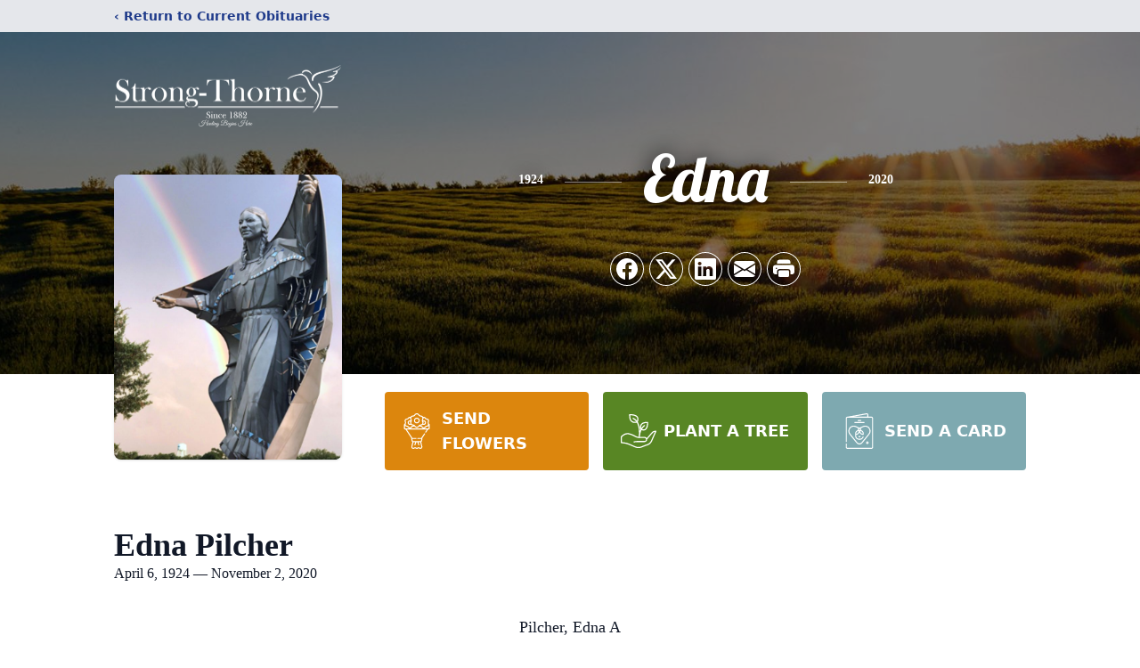

--- FILE ---
content_type: text/html; charset=utf-8
request_url: https://www.google.com/recaptcha/enterprise/anchor?ar=1&k=6LcfyNchAAAAALa7UaVXRba4TWPiEzvmaf0rqhmQ&co=aHR0cHM6Ly93d3cuc3Ryb25ndGhvcm5lLmNvbTo0NDM.&hl=en&type=image&v=PoyoqOPhxBO7pBk68S4YbpHZ&theme=light&size=invisible&badge=bottomright&anchor-ms=20000&execute-ms=30000&cb=sl7e4vkp2e4x
body_size: 48576
content:
<!DOCTYPE HTML><html dir="ltr" lang="en"><head><meta http-equiv="Content-Type" content="text/html; charset=UTF-8">
<meta http-equiv="X-UA-Compatible" content="IE=edge">
<title>reCAPTCHA</title>
<style type="text/css">
/* cyrillic-ext */
@font-face {
  font-family: 'Roboto';
  font-style: normal;
  font-weight: 400;
  font-stretch: 100%;
  src: url(//fonts.gstatic.com/s/roboto/v48/KFO7CnqEu92Fr1ME7kSn66aGLdTylUAMa3GUBHMdazTgWw.woff2) format('woff2');
  unicode-range: U+0460-052F, U+1C80-1C8A, U+20B4, U+2DE0-2DFF, U+A640-A69F, U+FE2E-FE2F;
}
/* cyrillic */
@font-face {
  font-family: 'Roboto';
  font-style: normal;
  font-weight: 400;
  font-stretch: 100%;
  src: url(//fonts.gstatic.com/s/roboto/v48/KFO7CnqEu92Fr1ME7kSn66aGLdTylUAMa3iUBHMdazTgWw.woff2) format('woff2');
  unicode-range: U+0301, U+0400-045F, U+0490-0491, U+04B0-04B1, U+2116;
}
/* greek-ext */
@font-face {
  font-family: 'Roboto';
  font-style: normal;
  font-weight: 400;
  font-stretch: 100%;
  src: url(//fonts.gstatic.com/s/roboto/v48/KFO7CnqEu92Fr1ME7kSn66aGLdTylUAMa3CUBHMdazTgWw.woff2) format('woff2');
  unicode-range: U+1F00-1FFF;
}
/* greek */
@font-face {
  font-family: 'Roboto';
  font-style: normal;
  font-weight: 400;
  font-stretch: 100%;
  src: url(//fonts.gstatic.com/s/roboto/v48/KFO7CnqEu92Fr1ME7kSn66aGLdTylUAMa3-UBHMdazTgWw.woff2) format('woff2');
  unicode-range: U+0370-0377, U+037A-037F, U+0384-038A, U+038C, U+038E-03A1, U+03A3-03FF;
}
/* math */
@font-face {
  font-family: 'Roboto';
  font-style: normal;
  font-weight: 400;
  font-stretch: 100%;
  src: url(//fonts.gstatic.com/s/roboto/v48/KFO7CnqEu92Fr1ME7kSn66aGLdTylUAMawCUBHMdazTgWw.woff2) format('woff2');
  unicode-range: U+0302-0303, U+0305, U+0307-0308, U+0310, U+0312, U+0315, U+031A, U+0326-0327, U+032C, U+032F-0330, U+0332-0333, U+0338, U+033A, U+0346, U+034D, U+0391-03A1, U+03A3-03A9, U+03B1-03C9, U+03D1, U+03D5-03D6, U+03F0-03F1, U+03F4-03F5, U+2016-2017, U+2034-2038, U+203C, U+2040, U+2043, U+2047, U+2050, U+2057, U+205F, U+2070-2071, U+2074-208E, U+2090-209C, U+20D0-20DC, U+20E1, U+20E5-20EF, U+2100-2112, U+2114-2115, U+2117-2121, U+2123-214F, U+2190, U+2192, U+2194-21AE, U+21B0-21E5, U+21F1-21F2, U+21F4-2211, U+2213-2214, U+2216-22FF, U+2308-230B, U+2310, U+2319, U+231C-2321, U+2336-237A, U+237C, U+2395, U+239B-23B7, U+23D0, U+23DC-23E1, U+2474-2475, U+25AF, U+25B3, U+25B7, U+25BD, U+25C1, U+25CA, U+25CC, U+25FB, U+266D-266F, U+27C0-27FF, U+2900-2AFF, U+2B0E-2B11, U+2B30-2B4C, U+2BFE, U+3030, U+FF5B, U+FF5D, U+1D400-1D7FF, U+1EE00-1EEFF;
}
/* symbols */
@font-face {
  font-family: 'Roboto';
  font-style: normal;
  font-weight: 400;
  font-stretch: 100%;
  src: url(//fonts.gstatic.com/s/roboto/v48/KFO7CnqEu92Fr1ME7kSn66aGLdTylUAMaxKUBHMdazTgWw.woff2) format('woff2');
  unicode-range: U+0001-000C, U+000E-001F, U+007F-009F, U+20DD-20E0, U+20E2-20E4, U+2150-218F, U+2190, U+2192, U+2194-2199, U+21AF, U+21E6-21F0, U+21F3, U+2218-2219, U+2299, U+22C4-22C6, U+2300-243F, U+2440-244A, U+2460-24FF, U+25A0-27BF, U+2800-28FF, U+2921-2922, U+2981, U+29BF, U+29EB, U+2B00-2BFF, U+4DC0-4DFF, U+FFF9-FFFB, U+10140-1018E, U+10190-1019C, U+101A0, U+101D0-101FD, U+102E0-102FB, U+10E60-10E7E, U+1D2C0-1D2D3, U+1D2E0-1D37F, U+1F000-1F0FF, U+1F100-1F1AD, U+1F1E6-1F1FF, U+1F30D-1F30F, U+1F315, U+1F31C, U+1F31E, U+1F320-1F32C, U+1F336, U+1F378, U+1F37D, U+1F382, U+1F393-1F39F, U+1F3A7-1F3A8, U+1F3AC-1F3AF, U+1F3C2, U+1F3C4-1F3C6, U+1F3CA-1F3CE, U+1F3D4-1F3E0, U+1F3ED, U+1F3F1-1F3F3, U+1F3F5-1F3F7, U+1F408, U+1F415, U+1F41F, U+1F426, U+1F43F, U+1F441-1F442, U+1F444, U+1F446-1F449, U+1F44C-1F44E, U+1F453, U+1F46A, U+1F47D, U+1F4A3, U+1F4B0, U+1F4B3, U+1F4B9, U+1F4BB, U+1F4BF, U+1F4C8-1F4CB, U+1F4D6, U+1F4DA, U+1F4DF, U+1F4E3-1F4E6, U+1F4EA-1F4ED, U+1F4F7, U+1F4F9-1F4FB, U+1F4FD-1F4FE, U+1F503, U+1F507-1F50B, U+1F50D, U+1F512-1F513, U+1F53E-1F54A, U+1F54F-1F5FA, U+1F610, U+1F650-1F67F, U+1F687, U+1F68D, U+1F691, U+1F694, U+1F698, U+1F6AD, U+1F6B2, U+1F6B9-1F6BA, U+1F6BC, U+1F6C6-1F6CF, U+1F6D3-1F6D7, U+1F6E0-1F6EA, U+1F6F0-1F6F3, U+1F6F7-1F6FC, U+1F700-1F7FF, U+1F800-1F80B, U+1F810-1F847, U+1F850-1F859, U+1F860-1F887, U+1F890-1F8AD, U+1F8B0-1F8BB, U+1F8C0-1F8C1, U+1F900-1F90B, U+1F93B, U+1F946, U+1F984, U+1F996, U+1F9E9, U+1FA00-1FA6F, U+1FA70-1FA7C, U+1FA80-1FA89, U+1FA8F-1FAC6, U+1FACE-1FADC, U+1FADF-1FAE9, U+1FAF0-1FAF8, U+1FB00-1FBFF;
}
/* vietnamese */
@font-face {
  font-family: 'Roboto';
  font-style: normal;
  font-weight: 400;
  font-stretch: 100%;
  src: url(//fonts.gstatic.com/s/roboto/v48/KFO7CnqEu92Fr1ME7kSn66aGLdTylUAMa3OUBHMdazTgWw.woff2) format('woff2');
  unicode-range: U+0102-0103, U+0110-0111, U+0128-0129, U+0168-0169, U+01A0-01A1, U+01AF-01B0, U+0300-0301, U+0303-0304, U+0308-0309, U+0323, U+0329, U+1EA0-1EF9, U+20AB;
}
/* latin-ext */
@font-face {
  font-family: 'Roboto';
  font-style: normal;
  font-weight: 400;
  font-stretch: 100%;
  src: url(//fonts.gstatic.com/s/roboto/v48/KFO7CnqEu92Fr1ME7kSn66aGLdTylUAMa3KUBHMdazTgWw.woff2) format('woff2');
  unicode-range: U+0100-02BA, U+02BD-02C5, U+02C7-02CC, U+02CE-02D7, U+02DD-02FF, U+0304, U+0308, U+0329, U+1D00-1DBF, U+1E00-1E9F, U+1EF2-1EFF, U+2020, U+20A0-20AB, U+20AD-20C0, U+2113, U+2C60-2C7F, U+A720-A7FF;
}
/* latin */
@font-face {
  font-family: 'Roboto';
  font-style: normal;
  font-weight: 400;
  font-stretch: 100%;
  src: url(//fonts.gstatic.com/s/roboto/v48/KFO7CnqEu92Fr1ME7kSn66aGLdTylUAMa3yUBHMdazQ.woff2) format('woff2');
  unicode-range: U+0000-00FF, U+0131, U+0152-0153, U+02BB-02BC, U+02C6, U+02DA, U+02DC, U+0304, U+0308, U+0329, U+2000-206F, U+20AC, U+2122, U+2191, U+2193, U+2212, U+2215, U+FEFF, U+FFFD;
}
/* cyrillic-ext */
@font-face {
  font-family: 'Roboto';
  font-style: normal;
  font-weight: 500;
  font-stretch: 100%;
  src: url(//fonts.gstatic.com/s/roboto/v48/KFO7CnqEu92Fr1ME7kSn66aGLdTylUAMa3GUBHMdazTgWw.woff2) format('woff2');
  unicode-range: U+0460-052F, U+1C80-1C8A, U+20B4, U+2DE0-2DFF, U+A640-A69F, U+FE2E-FE2F;
}
/* cyrillic */
@font-face {
  font-family: 'Roboto';
  font-style: normal;
  font-weight: 500;
  font-stretch: 100%;
  src: url(//fonts.gstatic.com/s/roboto/v48/KFO7CnqEu92Fr1ME7kSn66aGLdTylUAMa3iUBHMdazTgWw.woff2) format('woff2');
  unicode-range: U+0301, U+0400-045F, U+0490-0491, U+04B0-04B1, U+2116;
}
/* greek-ext */
@font-face {
  font-family: 'Roboto';
  font-style: normal;
  font-weight: 500;
  font-stretch: 100%;
  src: url(//fonts.gstatic.com/s/roboto/v48/KFO7CnqEu92Fr1ME7kSn66aGLdTylUAMa3CUBHMdazTgWw.woff2) format('woff2');
  unicode-range: U+1F00-1FFF;
}
/* greek */
@font-face {
  font-family: 'Roboto';
  font-style: normal;
  font-weight: 500;
  font-stretch: 100%;
  src: url(//fonts.gstatic.com/s/roboto/v48/KFO7CnqEu92Fr1ME7kSn66aGLdTylUAMa3-UBHMdazTgWw.woff2) format('woff2');
  unicode-range: U+0370-0377, U+037A-037F, U+0384-038A, U+038C, U+038E-03A1, U+03A3-03FF;
}
/* math */
@font-face {
  font-family: 'Roboto';
  font-style: normal;
  font-weight: 500;
  font-stretch: 100%;
  src: url(//fonts.gstatic.com/s/roboto/v48/KFO7CnqEu92Fr1ME7kSn66aGLdTylUAMawCUBHMdazTgWw.woff2) format('woff2');
  unicode-range: U+0302-0303, U+0305, U+0307-0308, U+0310, U+0312, U+0315, U+031A, U+0326-0327, U+032C, U+032F-0330, U+0332-0333, U+0338, U+033A, U+0346, U+034D, U+0391-03A1, U+03A3-03A9, U+03B1-03C9, U+03D1, U+03D5-03D6, U+03F0-03F1, U+03F4-03F5, U+2016-2017, U+2034-2038, U+203C, U+2040, U+2043, U+2047, U+2050, U+2057, U+205F, U+2070-2071, U+2074-208E, U+2090-209C, U+20D0-20DC, U+20E1, U+20E5-20EF, U+2100-2112, U+2114-2115, U+2117-2121, U+2123-214F, U+2190, U+2192, U+2194-21AE, U+21B0-21E5, U+21F1-21F2, U+21F4-2211, U+2213-2214, U+2216-22FF, U+2308-230B, U+2310, U+2319, U+231C-2321, U+2336-237A, U+237C, U+2395, U+239B-23B7, U+23D0, U+23DC-23E1, U+2474-2475, U+25AF, U+25B3, U+25B7, U+25BD, U+25C1, U+25CA, U+25CC, U+25FB, U+266D-266F, U+27C0-27FF, U+2900-2AFF, U+2B0E-2B11, U+2B30-2B4C, U+2BFE, U+3030, U+FF5B, U+FF5D, U+1D400-1D7FF, U+1EE00-1EEFF;
}
/* symbols */
@font-face {
  font-family: 'Roboto';
  font-style: normal;
  font-weight: 500;
  font-stretch: 100%;
  src: url(//fonts.gstatic.com/s/roboto/v48/KFO7CnqEu92Fr1ME7kSn66aGLdTylUAMaxKUBHMdazTgWw.woff2) format('woff2');
  unicode-range: U+0001-000C, U+000E-001F, U+007F-009F, U+20DD-20E0, U+20E2-20E4, U+2150-218F, U+2190, U+2192, U+2194-2199, U+21AF, U+21E6-21F0, U+21F3, U+2218-2219, U+2299, U+22C4-22C6, U+2300-243F, U+2440-244A, U+2460-24FF, U+25A0-27BF, U+2800-28FF, U+2921-2922, U+2981, U+29BF, U+29EB, U+2B00-2BFF, U+4DC0-4DFF, U+FFF9-FFFB, U+10140-1018E, U+10190-1019C, U+101A0, U+101D0-101FD, U+102E0-102FB, U+10E60-10E7E, U+1D2C0-1D2D3, U+1D2E0-1D37F, U+1F000-1F0FF, U+1F100-1F1AD, U+1F1E6-1F1FF, U+1F30D-1F30F, U+1F315, U+1F31C, U+1F31E, U+1F320-1F32C, U+1F336, U+1F378, U+1F37D, U+1F382, U+1F393-1F39F, U+1F3A7-1F3A8, U+1F3AC-1F3AF, U+1F3C2, U+1F3C4-1F3C6, U+1F3CA-1F3CE, U+1F3D4-1F3E0, U+1F3ED, U+1F3F1-1F3F3, U+1F3F5-1F3F7, U+1F408, U+1F415, U+1F41F, U+1F426, U+1F43F, U+1F441-1F442, U+1F444, U+1F446-1F449, U+1F44C-1F44E, U+1F453, U+1F46A, U+1F47D, U+1F4A3, U+1F4B0, U+1F4B3, U+1F4B9, U+1F4BB, U+1F4BF, U+1F4C8-1F4CB, U+1F4D6, U+1F4DA, U+1F4DF, U+1F4E3-1F4E6, U+1F4EA-1F4ED, U+1F4F7, U+1F4F9-1F4FB, U+1F4FD-1F4FE, U+1F503, U+1F507-1F50B, U+1F50D, U+1F512-1F513, U+1F53E-1F54A, U+1F54F-1F5FA, U+1F610, U+1F650-1F67F, U+1F687, U+1F68D, U+1F691, U+1F694, U+1F698, U+1F6AD, U+1F6B2, U+1F6B9-1F6BA, U+1F6BC, U+1F6C6-1F6CF, U+1F6D3-1F6D7, U+1F6E0-1F6EA, U+1F6F0-1F6F3, U+1F6F7-1F6FC, U+1F700-1F7FF, U+1F800-1F80B, U+1F810-1F847, U+1F850-1F859, U+1F860-1F887, U+1F890-1F8AD, U+1F8B0-1F8BB, U+1F8C0-1F8C1, U+1F900-1F90B, U+1F93B, U+1F946, U+1F984, U+1F996, U+1F9E9, U+1FA00-1FA6F, U+1FA70-1FA7C, U+1FA80-1FA89, U+1FA8F-1FAC6, U+1FACE-1FADC, U+1FADF-1FAE9, U+1FAF0-1FAF8, U+1FB00-1FBFF;
}
/* vietnamese */
@font-face {
  font-family: 'Roboto';
  font-style: normal;
  font-weight: 500;
  font-stretch: 100%;
  src: url(//fonts.gstatic.com/s/roboto/v48/KFO7CnqEu92Fr1ME7kSn66aGLdTylUAMa3OUBHMdazTgWw.woff2) format('woff2');
  unicode-range: U+0102-0103, U+0110-0111, U+0128-0129, U+0168-0169, U+01A0-01A1, U+01AF-01B0, U+0300-0301, U+0303-0304, U+0308-0309, U+0323, U+0329, U+1EA0-1EF9, U+20AB;
}
/* latin-ext */
@font-face {
  font-family: 'Roboto';
  font-style: normal;
  font-weight: 500;
  font-stretch: 100%;
  src: url(//fonts.gstatic.com/s/roboto/v48/KFO7CnqEu92Fr1ME7kSn66aGLdTylUAMa3KUBHMdazTgWw.woff2) format('woff2');
  unicode-range: U+0100-02BA, U+02BD-02C5, U+02C7-02CC, U+02CE-02D7, U+02DD-02FF, U+0304, U+0308, U+0329, U+1D00-1DBF, U+1E00-1E9F, U+1EF2-1EFF, U+2020, U+20A0-20AB, U+20AD-20C0, U+2113, U+2C60-2C7F, U+A720-A7FF;
}
/* latin */
@font-face {
  font-family: 'Roboto';
  font-style: normal;
  font-weight: 500;
  font-stretch: 100%;
  src: url(//fonts.gstatic.com/s/roboto/v48/KFO7CnqEu92Fr1ME7kSn66aGLdTylUAMa3yUBHMdazQ.woff2) format('woff2');
  unicode-range: U+0000-00FF, U+0131, U+0152-0153, U+02BB-02BC, U+02C6, U+02DA, U+02DC, U+0304, U+0308, U+0329, U+2000-206F, U+20AC, U+2122, U+2191, U+2193, U+2212, U+2215, U+FEFF, U+FFFD;
}
/* cyrillic-ext */
@font-face {
  font-family: 'Roboto';
  font-style: normal;
  font-weight: 900;
  font-stretch: 100%;
  src: url(//fonts.gstatic.com/s/roboto/v48/KFO7CnqEu92Fr1ME7kSn66aGLdTylUAMa3GUBHMdazTgWw.woff2) format('woff2');
  unicode-range: U+0460-052F, U+1C80-1C8A, U+20B4, U+2DE0-2DFF, U+A640-A69F, U+FE2E-FE2F;
}
/* cyrillic */
@font-face {
  font-family: 'Roboto';
  font-style: normal;
  font-weight: 900;
  font-stretch: 100%;
  src: url(//fonts.gstatic.com/s/roboto/v48/KFO7CnqEu92Fr1ME7kSn66aGLdTylUAMa3iUBHMdazTgWw.woff2) format('woff2');
  unicode-range: U+0301, U+0400-045F, U+0490-0491, U+04B0-04B1, U+2116;
}
/* greek-ext */
@font-face {
  font-family: 'Roboto';
  font-style: normal;
  font-weight: 900;
  font-stretch: 100%;
  src: url(//fonts.gstatic.com/s/roboto/v48/KFO7CnqEu92Fr1ME7kSn66aGLdTylUAMa3CUBHMdazTgWw.woff2) format('woff2');
  unicode-range: U+1F00-1FFF;
}
/* greek */
@font-face {
  font-family: 'Roboto';
  font-style: normal;
  font-weight: 900;
  font-stretch: 100%;
  src: url(//fonts.gstatic.com/s/roboto/v48/KFO7CnqEu92Fr1ME7kSn66aGLdTylUAMa3-UBHMdazTgWw.woff2) format('woff2');
  unicode-range: U+0370-0377, U+037A-037F, U+0384-038A, U+038C, U+038E-03A1, U+03A3-03FF;
}
/* math */
@font-face {
  font-family: 'Roboto';
  font-style: normal;
  font-weight: 900;
  font-stretch: 100%;
  src: url(//fonts.gstatic.com/s/roboto/v48/KFO7CnqEu92Fr1ME7kSn66aGLdTylUAMawCUBHMdazTgWw.woff2) format('woff2');
  unicode-range: U+0302-0303, U+0305, U+0307-0308, U+0310, U+0312, U+0315, U+031A, U+0326-0327, U+032C, U+032F-0330, U+0332-0333, U+0338, U+033A, U+0346, U+034D, U+0391-03A1, U+03A3-03A9, U+03B1-03C9, U+03D1, U+03D5-03D6, U+03F0-03F1, U+03F4-03F5, U+2016-2017, U+2034-2038, U+203C, U+2040, U+2043, U+2047, U+2050, U+2057, U+205F, U+2070-2071, U+2074-208E, U+2090-209C, U+20D0-20DC, U+20E1, U+20E5-20EF, U+2100-2112, U+2114-2115, U+2117-2121, U+2123-214F, U+2190, U+2192, U+2194-21AE, U+21B0-21E5, U+21F1-21F2, U+21F4-2211, U+2213-2214, U+2216-22FF, U+2308-230B, U+2310, U+2319, U+231C-2321, U+2336-237A, U+237C, U+2395, U+239B-23B7, U+23D0, U+23DC-23E1, U+2474-2475, U+25AF, U+25B3, U+25B7, U+25BD, U+25C1, U+25CA, U+25CC, U+25FB, U+266D-266F, U+27C0-27FF, U+2900-2AFF, U+2B0E-2B11, U+2B30-2B4C, U+2BFE, U+3030, U+FF5B, U+FF5D, U+1D400-1D7FF, U+1EE00-1EEFF;
}
/* symbols */
@font-face {
  font-family: 'Roboto';
  font-style: normal;
  font-weight: 900;
  font-stretch: 100%;
  src: url(//fonts.gstatic.com/s/roboto/v48/KFO7CnqEu92Fr1ME7kSn66aGLdTylUAMaxKUBHMdazTgWw.woff2) format('woff2');
  unicode-range: U+0001-000C, U+000E-001F, U+007F-009F, U+20DD-20E0, U+20E2-20E4, U+2150-218F, U+2190, U+2192, U+2194-2199, U+21AF, U+21E6-21F0, U+21F3, U+2218-2219, U+2299, U+22C4-22C6, U+2300-243F, U+2440-244A, U+2460-24FF, U+25A0-27BF, U+2800-28FF, U+2921-2922, U+2981, U+29BF, U+29EB, U+2B00-2BFF, U+4DC0-4DFF, U+FFF9-FFFB, U+10140-1018E, U+10190-1019C, U+101A0, U+101D0-101FD, U+102E0-102FB, U+10E60-10E7E, U+1D2C0-1D2D3, U+1D2E0-1D37F, U+1F000-1F0FF, U+1F100-1F1AD, U+1F1E6-1F1FF, U+1F30D-1F30F, U+1F315, U+1F31C, U+1F31E, U+1F320-1F32C, U+1F336, U+1F378, U+1F37D, U+1F382, U+1F393-1F39F, U+1F3A7-1F3A8, U+1F3AC-1F3AF, U+1F3C2, U+1F3C4-1F3C6, U+1F3CA-1F3CE, U+1F3D4-1F3E0, U+1F3ED, U+1F3F1-1F3F3, U+1F3F5-1F3F7, U+1F408, U+1F415, U+1F41F, U+1F426, U+1F43F, U+1F441-1F442, U+1F444, U+1F446-1F449, U+1F44C-1F44E, U+1F453, U+1F46A, U+1F47D, U+1F4A3, U+1F4B0, U+1F4B3, U+1F4B9, U+1F4BB, U+1F4BF, U+1F4C8-1F4CB, U+1F4D6, U+1F4DA, U+1F4DF, U+1F4E3-1F4E6, U+1F4EA-1F4ED, U+1F4F7, U+1F4F9-1F4FB, U+1F4FD-1F4FE, U+1F503, U+1F507-1F50B, U+1F50D, U+1F512-1F513, U+1F53E-1F54A, U+1F54F-1F5FA, U+1F610, U+1F650-1F67F, U+1F687, U+1F68D, U+1F691, U+1F694, U+1F698, U+1F6AD, U+1F6B2, U+1F6B9-1F6BA, U+1F6BC, U+1F6C6-1F6CF, U+1F6D3-1F6D7, U+1F6E0-1F6EA, U+1F6F0-1F6F3, U+1F6F7-1F6FC, U+1F700-1F7FF, U+1F800-1F80B, U+1F810-1F847, U+1F850-1F859, U+1F860-1F887, U+1F890-1F8AD, U+1F8B0-1F8BB, U+1F8C0-1F8C1, U+1F900-1F90B, U+1F93B, U+1F946, U+1F984, U+1F996, U+1F9E9, U+1FA00-1FA6F, U+1FA70-1FA7C, U+1FA80-1FA89, U+1FA8F-1FAC6, U+1FACE-1FADC, U+1FADF-1FAE9, U+1FAF0-1FAF8, U+1FB00-1FBFF;
}
/* vietnamese */
@font-face {
  font-family: 'Roboto';
  font-style: normal;
  font-weight: 900;
  font-stretch: 100%;
  src: url(//fonts.gstatic.com/s/roboto/v48/KFO7CnqEu92Fr1ME7kSn66aGLdTylUAMa3OUBHMdazTgWw.woff2) format('woff2');
  unicode-range: U+0102-0103, U+0110-0111, U+0128-0129, U+0168-0169, U+01A0-01A1, U+01AF-01B0, U+0300-0301, U+0303-0304, U+0308-0309, U+0323, U+0329, U+1EA0-1EF9, U+20AB;
}
/* latin-ext */
@font-face {
  font-family: 'Roboto';
  font-style: normal;
  font-weight: 900;
  font-stretch: 100%;
  src: url(//fonts.gstatic.com/s/roboto/v48/KFO7CnqEu92Fr1ME7kSn66aGLdTylUAMa3KUBHMdazTgWw.woff2) format('woff2');
  unicode-range: U+0100-02BA, U+02BD-02C5, U+02C7-02CC, U+02CE-02D7, U+02DD-02FF, U+0304, U+0308, U+0329, U+1D00-1DBF, U+1E00-1E9F, U+1EF2-1EFF, U+2020, U+20A0-20AB, U+20AD-20C0, U+2113, U+2C60-2C7F, U+A720-A7FF;
}
/* latin */
@font-face {
  font-family: 'Roboto';
  font-style: normal;
  font-weight: 900;
  font-stretch: 100%;
  src: url(//fonts.gstatic.com/s/roboto/v48/KFO7CnqEu92Fr1ME7kSn66aGLdTylUAMa3yUBHMdazQ.woff2) format('woff2');
  unicode-range: U+0000-00FF, U+0131, U+0152-0153, U+02BB-02BC, U+02C6, U+02DA, U+02DC, U+0304, U+0308, U+0329, U+2000-206F, U+20AC, U+2122, U+2191, U+2193, U+2212, U+2215, U+FEFF, U+FFFD;
}

</style>
<link rel="stylesheet" type="text/css" href="https://www.gstatic.com/recaptcha/releases/PoyoqOPhxBO7pBk68S4YbpHZ/styles__ltr.css">
<script nonce="RERAmeS-z-PYDOZB2daMzQ" type="text/javascript">window['__recaptcha_api'] = 'https://www.google.com/recaptcha/enterprise/';</script>
<script type="text/javascript" src="https://www.gstatic.com/recaptcha/releases/PoyoqOPhxBO7pBk68S4YbpHZ/recaptcha__en.js" nonce="RERAmeS-z-PYDOZB2daMzQ">
      
    </script></head>
<body><div id="rc-anchor-alert" class="rc-anchor-alert"></div>
<input type="hidden" id="recaptcha-token" value="[base64]">
<script type="text/javascript" nonce="RERAmeS-z-PYDOZB2daMzQ">
      recaptcha.anchor.Main.init("[\x22ainput\x22,[\x22bgdata\x22,\x22\x22,\[base64]/[base64]/UltIKytdPWE6KGE8MjA0OD9SW0grK109YT4+NnwxOTI6KChhJjY0NTEyKT09NTUyOTYmJnErMTxoLmxlbmd0aCYmKGguY2hhckNvZGVBdChxKzEpJjY0NTEyKT09NTYzMjA/[base64]/MjU1OlI/[base64]/[base64]/[base64]/[base64]/[base64]/[base64]/[base64]/[base64]/[base64]/[base64]\x22,\[base64]\x22,\x22JsOaw5bDlDvCiEcTw4MnwqBqcsObwrLClsOZcSthKCzDnThfwqfDosKow55Qd3fDsk48w5JMVcO/wpTCvUUAw6tQS8OSwpw0woo0WRxlwpYdHiMfAw/CisO1w5A8w7/CjlRsLMK6acKSwoNVDhPCuSYMw7ErBcOnwoNXBE/DtMOPwoEuc3ArwrvCp2wpB3Y9wqBqcMKNS8OcC1ZFSMOfDTzDjFTCsSckFB5FW8ODw7zCtUdMw4w4Cmsqwr13RlHCvAXCoMOOdFF4UsOQDcOmwrkiwqbCiMKEZGBvw7jCnFxIwpMdKMOTTAwwUSI6UcKjw7/DhcO3wrXClMO6w4drwqBCRBfDkMKDZW3CgS5PwodfbcKNwpLCkcKbw5LDsMOyw5Aiwq4Bw6nDiMK4E8K8wpbDhGh6REjCusOew4R6w5cmwpoVwrHCqDEpUARNM0JTSsOCH8OYW8KHwr/Cr8KHTcOmw4hMwoNTw604PS/CqhwVaxvCgB7CicKTw7bComNXUsOew6fCi8KcT8O5w7XCqmpMw6DCi1IXw5xpD8KnFUrCkEFWTMOcCsKJCsKVw7MvwosySsO8w6/[base64]/ClcKhw5bDmibDgMKJw5zCgyJEw5ZJSsOYFA9zbMOYfsOCw6HCvQHCm0I5J1fCs8KOFEVzSVVtw6XDmMOBGMOew5AIw40bBn1KRMKYSMKXw5bDoMKJA8Kbwq8awpXDuTbDq8OKw7zDrFAuw7kFw6zDkMKYNWIxM8OcLsKtS8OBwp9aw5sxJxbDtGkubMKBwp8/wq3DgzXCqTbDjQTCssOvwonCjsOwahEpf8O0w77DsMOnw7PCtcO0IFnCqknDkcOOQsKdw5FywpXCg8OPwqRew7BdRBkXw7nCtMOQE8OGw4hGwpLDmV7CmQvCtsOAw6/DvcOQQsKmwqI6wrzCn8OgwoBJwo/DuCbDrwbDsmIxwoDCnmTCixJyWMKmUMOlw5Buw5PDhsOgRMK8FlFTZMO/w6rDjsOxw47DucKhw4DCm8OiHsKGVTHCsk7DlcO9wrjCk8Olw5rCrsKZE8Oww6YTTmlRAUDDpsO1J8OQwrxBw6gaw6vDo8KAw7cawpzDrcKFWMO1w45xw6QwP8OgXSTCn2/[base64]/DunHDqS9Aw5zDkWjDm37Ch8Onw5XCvBITOUXDgcO7wotIwotQJ8K0CmDCosKowrvDqDMiIy3Dv8OmwqFXPHTCl8OIwp8Aw6jDusOYVWt7R8K6w4h5wqLDu8O1EMK8w43CisOGw6VuZFNQw43CjyLCjMKzwq3CocO8bMObwrPCoRpMw7LChlQ7wp/CtVohwrUzwp7DqFE0w6AAw4DCuMO1TQnDn2jCuwPCgy80wqXDnGPDsRnCshjDvcKsw4/Dp24jR8OzwqfClSJgwpDDqiPCuj3Dt8K+TsKUYkjDksOVw4rDoSTDjCsbwqhxw6nDhsKdMMKtZMOPe8Otwr50w6BrwrNnwo8/wpPDpWPDocKRwpzDnsOyw7HDt8OIw790fxPDqHFbw6EDLMKcwq5JVcK/Wwtgwo8jw41fwo/[base64]/DqsKUw4tFdcKkHm/CngE0w6jDg8O4YcKXwoRWIMOswpJNXsOrw4sEJ8KsEcOFTApDwoLDhiDDh8OzAsKGwp3CmcOQwodBw4LCs0XCocOgw6bCiXDDgMKEwpV4w67Dhhhxw7JeK17DhcK0wojCjQ8uV8OKTsKNLDBHDWnDp8Kgw4/ChcKZwplTwqLDu8OaYikewprCm1zCoMK7wrILMcKuwqXDocKtEyjDkcKURSPCiRM3wofDjQc8w61lwrgMw4gMw6TDj8OvGcKbw5R+RTgHdsOrw6xCwqsQUwZvNSTDt3/CuUJlw4XDrBxnOWwXw6ptw67DscO6F8KYw7vCq8KVLsOfD8OIwrouw5fCiGJ0wo57wrRBLcOnw6XCtsOeTgXCiMOfwoFyHMO3wpTCmcK3McOxwpJ6dTjDhW82w7fCpB7DrcOQE8OoCk9Xw4/Cigc9woVcZMKFGHbDg8KMw5YIwovCp8K6VcOmw7Aea8K+JMO0w6Aww6xZw4HCgcO/wrs9w4DCn8KEwrPDqcKGHcKrw4QUTU1uS8KiDFvCoGHCtx7DosKSW2wDwot9w5ENw5PChwh3w67CnMKIw7c/[base64]/elhZw73DkMOKw6BqWMOew6PDindtdMOEw5MAE8K3wpdLDsOYwpnCrjLDgsOMdsOtOXzDmDAIw7TCh0HDtzsNw75gTghMdRx+w4ZSRj15w67Dpyt+YsODY8KIGiRgPAbDicKRwqhQwq/CpW4Yw73DsihwNMKobMKiTHLCpm3Do8KZQcKZw7PDjcOXD8KoZsKaGTASw6VTwqjCqSkSVcOUw78iw5zCrMKSEHLDiMOLwq1aIHrChn1ywqjDmQ/DtcO7PMO/fMOAcsObWj7DkUcYFsKtc8Ozwp/Dq3FfOMOtwrA5GC/CgcOYwobDgsO7EU91wrfCqVDDpwYYw4ksw7ZNwpzCtCgew40rwodLwqDCoMKJwqBCFFFVPXYnW3rCv1XCu8O0wqppw7R6EsOawrVjW3p+w74Gw4/[base64]/DqgYZYyPCgMK4wqdCwrBxNsKzw6RrZnHCgSNMwo01wovCkwvDhAMZw5vDo2vCvx7Co8OSw4QzNEMgwrdnc8KCdcKcw4XCpmvCkTTDgh3DvsOxw4nDn8KyZMOLAcOuwqBAwoMcG1IYY8OOVcORwoZORFF9EgwgZsKjKnd/DC3DmMKSwosWwpAfDU3DjMOYPsO7EMKnwqDDicKZFm5Gw7bCrhNaw4McBcKoDMOzwpjCmFDDrMOga8KOw7JPbzLDrsKaw5Bgw4sCw5DCt8O9dsKdbgB6RMKrw4nCu8O+wqYFV8OEw6XCkMKiW1ZAd8KWw4IcwpgBScO+w5FYw481fMOVw4IGwoViDMOZwoQ/w7bDmhXDmVrCk8KCw6oawprDkQfDmk57YsK1w78wwr7CrsK6wobCmGDDj8KEw7J6Rw7CrMOHw7TCmUDDlsO8wrbDqBzCjsKuZcO8ZXUHGVzDsgfCsMKeRcKbEcK2W2duYSVKw4Q7w6fCicKSP8OlL8KIw6dzfQNxwod+NiTDgjVpN0LCsDbDl8K/[base64]/[base64]/CoMKaR8OJA2gawrPDrMKAw5RBCMKIwp3DpgvDjsKZYMK0w5puwq7CssO2wq/Dhh8ywpt7w6XDtcOcZ8KYw7DCisKIdsOzDjZ+w6B7wrJYwprDlyfCn8O7Jy8lw4nDicK+Th0Uw4/Ck8O2w54/wr3DnMOWw5/Dv1NPXW3CuS4jwpzDgsOZPz7CssORUsKoOcO4wrTCnSxowq3CunQDO37DqMOMWWF/azwZwqt+w59SKMKFcsO8XyYBFyTDucKVZDV1woE3w4dBPsOrDXEcwovDkQluw7nCm1cHw6zCtsKANxYHaDQvPS5GwpnDrsO4wqtjwpPDl1HDicKxOsKcCmrDkcKOcsK1wpnCgz7CsMOVUMKvX2DCo2DDj8OyMw/[base64]/DhsKQw7VCCcK7WgPDv8OKw6PCthnCkcOaw5jCo8KgTcOnfkLCusO+wqXCml0oOnzDmUXCmx/[base64]/[base64]/w6lUOCJnw5bCoXYYRcOWQcOmI8OkwoUGX8Kjwo3DuykoRhYOWMKmCcKpw51Tb2fDqQ8QC8K9w6bDuELDljpcwrPDlQXCisKKw6jDnQtpXXh3OcOWwqcVPsKKwqLDs8KjwpfDjBspw5duL31xAsOWw4bCtnY1RMK+wqHCgn5NNVvCvDg5b8O/[base64]/DisK8JiXClcOyVsKjw5jDriPDisK4T8KxIGtwaQIWCcKAwo7ClVDCosOBE8O+w5jCiD/DjMOaw4wXwrIBw4I6P8KkAyTDksKNw7PCucOGw7g/w7goJ0DCpnwBG8Oow63CqmTCmMOHdsO6b8Kkw79Dw4jDmC/DnGpYZsOsZ8OgFEddN8KeWcOywrg3OsKCWFHDgcK3w6nCocKLXWTDrkQJTMKAdmjDk8OMw5Iiw51LGBgeacK0J8K1w4zDocOpw4LCjsOnw7vCk2nDo8KEw5V0JRHCi2TClMK/bcOow6LCkn1dw6DDgjYOw6vDhFbDrRMFUcO4w5EPw6pMw77CusO0w4zCiFV9fSjDs8OgfmdPe8Kew5kaIm/DkMOjwrrCqgZpw40seEwTwoQlw7vCp8KSwqohwonCgcOawpJEwqYHw4FaB2rDrDJDMAxAw48BXXBvXsKmwrjDvRdSamkZwqbDrcKpEioyMFkZwrTDscKfw4bDucOBw6omw4/DisObwrsLf8Kgw73Dp8KVwo7CpBRzw5rCtMKibsKxOcKswofCpsOHTsK0dG0lbizDgyIiw60iw5vDo1DDrTvCrMKJw7vDojXDtMO/QgDDsk9jwrEtF8OOJ1bDiFDCtlNjBsOoADzCpExlw4LCiFoMw6HCslLDt3tww58CfEM3wqwVwot+SgzDhGB7VcOOw5JPwpfDncKtJcOCZMKfw4/DrcOHXWZ2w43DpcKRw6Yxw6TCrnfCgcORw5tmwrNew53DisO9w7E0Zh7CugEpwq9Gw6jDv8Orw6ANHngXwoIrw6rCugDDq8K9wqF4wrovw4UNVcODw6jCgmpKw5gNAHxOw4DDmX3DtgBzw4Niw5/DnQfDsxDDtMOfwq1dc8ONwrXDqysEEsOmw5A0wrxTacKhb8KGw5k0LQ0GwptrwocaJXd6wootwpFdw60vwoMSPhgHGnFlw5knKAp5NMOXTmXDm3hrGl1tw7ZHf8KXVlrDslvDol5qWm7Dn8KCwohtamvDiFrCiF/DqsOEZMOoScOaw59+JsOdTcK1w5AZwq7DjQ5NwosCEsOVwoHDoMOhecO3d8OPQBPDoMK/XMO0wo1Dw5RJfU8ObMOwwqPCj3zDqEDDglPDqsOUwoJewpUhwqzCh3l7DmFJw5p8bTvCpS1FfhjCiA3DqEx1AQItJFfCncOaAsOGMsOLw7jCrSLDqcK1AcOiw40VeMO2H3bDocKoGXs8KMOrBhDCuMKmXDnCucKkw7/DkcKgAsKhLcK2aVxkEgDDl8KrGx7CgcKCw7jCpcO2WgPCmAYbK8KsPF7DpMKtw60qJ8Kaw5VlScKrQ8Kqw7rDmMOnwrXCi8OnwpoLd8OdwrNhMiINw4fCocOJGjp7WDVnwrMtwrJBRcKoX8Krw5dcIMKbw7MOw7hgwq3Cu2EEw6Jaw6g9BF4/woTClUxKasO/w7dXw4oMwqFTdsOfw5HDtMKpw7gUW8OtIW/DtjHDocO5wrbDr3fChETDj8OJw4DDoyjCoAvDlAfDsMKnw57ClMKHLsKhw71lH8OdYcKYOMOuOMK4w6w9w4g/[base64]/CiAR7wrrCq8OpPMKSw4xuwpdWYcOvw5BbGHDCosOuw7JxXcOFTA3Ci8KNCgd2LWkST2fCo3tJPl/DlMKRC0spZMOAT8Ozw6XCpWzDl8ORw6kew7rCiBzCpcK3MG/ClMKeRsKWFCTDsWvDmWt9w741w6dlwrbCuWrDtMKuRWbCksOZBlPDjQLDv2Amw7vDrA8wwoEEw7PCuW8mwpQPU8KrPMKgwq/DvhgEw5LCrMOFYMO4wr1vw5AywpjCrjkmYEjCg3bDrcKew4zCiwHDsnxmNAotFsOxwo1SwqjCuMK/wr3DsQrCvAUpw4gqV8Olw6bDicO2wp/Dsx0kwrADFMOKwqnCmsK7S1QiwpAAAcOAW8K9w5kIa2PDmG01w5fDjcKbOVtRdk3CvcOJE8ONwqfDtMKiN8Kzw6wGFsOwURjDtFzDssK7aMOKw5XCg8KKwrAxWQEvw59VVRLDj8Oyw4VLAzTDhD3DqsKtw4VPAy8Zw6bDoAMcwq0VCwzCm8Ogw6vCkGNPw4h/wrXCvi3CtyVrw7/DvR3DrMK0w542Y8KewqLDimTCoX3Dr8Kswromd2QAw7Uhwo8Mf8O5LMKKwrzCphXDkmPCtsKsWxRTdMKzwo/[base64]/Cpl5iDsKnw5PDpBvCpcODO8KhIcKZw5o6wrptLGJ5EFHDssOhNArDhcOUwqjCm8O1HGU3VcKhw5MVwobCpGoKeFZdw6dpw4Y+IDhhQMO9w6Ztb3/Cl17CsioCwovDpMO1w70nw5fDhAxQw4/CrMK/[base64]/Cs8KowqI3wrrCizx4WRQFacOiwrgbwpXDr8Ktd8OcwpPCusK9wqbCsMOMKCYmA8KTDsKkUgcAOUrCryMLwqA0UxDDv8KiCMOmc8KhwqNCwprCrT8bw7XDlcKiesOLEwDDusKFwp1hby3CusKwY0ZnwrEuUMO/w6Mxw6zClhzChSTCjh7ChMOGO8KDwrfDiAbDjMOLwpDDl1RdGcK9KMKvw6HDkEzDkcKHP8KDw7/CtMOjf10bwqLDl2DCtjTDmFJPZcOge0l7GMKOw7nCpsO7fEbCg1rDnCXCpcKjwqZRwpkmWMOlw7TDr8KOw7YkwpxiNcOFNBtDwqosR13Dg8OXccO6w5fCjXstHB/[base64]/wqXDol9ael4xw5h6dAvDkAEgwr4uH8Orw6bDm1LCoMO+w65twqHCh8KCZMKXSxPCpMOBw5XDo8OOXMODw73CncKGw6QHwqBlwrZuwoTCssOrw5YAw5fCqsKuw7jCrw4eNcORfsOPYW7Dr2oOw7jCu3spw43Duid3wroLw6jCrh/DmWZFD8KiwrdGaMOXDsKlB8Kvwp0Ew6HCmknCisO8FEkcEQrDgV/DthlrwrMgSsOuFDxobMO8wrHDmmFbwpB3woLChg1ow4XDs3Q3YBjCkMO5wow/DMOiw4zDmMObwq5iOnDDqko7JlhfLMOHKVF4XH/CrcOYUxh2eHJ4w5jCpMO6wpjCp8O+WXIXI8KXwqMlwoQdw53DvsKKAjzCqzJPW8ONfj/Dk8KIOxDDr8OSOcKow4ZRwpLDnjbDn1LCqTnCj3rDg2rDvMK2EjICw5FHw6EGDcK7ZMKMITtXOgvCtW7DpD/DtVzDlEDDs8KvwrhxwrfCv8KyHA7DhzTClcKGKBDClljDmMOrw7ElOsK0MmsRw77CoGbDkRLDjcKIf8OOwq/[base64]/YMO+w5I/[base64]/w6vDs8OBw4UZDTEbFytgwrbDq1zCiEYZKcKNKA3DhMORTBbDpjHDgsKzbj1zUMKow57DqkQQw6rCssORccOuw6XDrcK/w6Zgw4jCssKqUivDp19qwrLDvMOnw6AcZyLDv8OZfMKAw5IVD8O3w4TCqMORw4vChMOgGcOLwrbDr8KtSwYyZAIWPkIuwo8rSQJJMnoMIMKkL8OmanrDjMOfIxESw5vChzDCkMKpHcODLcOBwo3Ct2R6b3UXw44VJ8Odw7EaJMKAw6vDqx/DrSESw43CiWBxw7E1MSBEwpXCk8OMaTzDvsKgFsOka8KAc8OCw7vChHnDl8OiAsOhNWTDtQnCqsOfw43CpSZTUsOHwqR1DX5LZmzCvnVhRMK1w7t7wowGYBPCoWLCpDI4wpdNwonDisONwp3DgsO7IyF9wqIXZcKBQVUQODHChnsedQlIwrcOZ0YTX01/QGFJBSgyw4oFFXfChsOMc8K7wpLDnw/DkMO6MMKiXlZnwozDvcKRQxclwqMydcK9w5zCh0nDtMKVdwTCpcK8w5LDisOdw7AQwpvCtsOGfEg3w4rCkEzCsEHCrH8pFCI7Zhs3wqjCucOPwr5Uw4TCq8K3PALDh8K5fjnCjQzDrhzDtQRCw4MlwrHCl0tGwpnDsUFNZFLCrhtLTU/DlEJ9wqTCmcOaI8OqwojCs8KeH8K5IcKTw4Z6w45owrPCiibCqlESwojCoSxEwrTCuhHDuMOve8OXYmxiNcOlJH0owqDCvMKQw4VyXcKidEfCvhvCgRzCsMKQOQh/[base64]/DkV3CiypRwrrDpcKmDmnDpFl4BhDCgwBQLB5JHG7ClUl6wqY8wr9Da1JWwoFSEMKLJMKVD8O6w6zCicKjwpLDuT3Chmwyw71Vw4hACDvDinrCnWEXJsOEwrwkdX3CssO3OsK6bMK3HsOtFsKnwprDmDHCsw7DtzB0McKSSsO/AcOCwpJ8HhlWw5gCbCRmHMO5Px5OC8KmeBwaw7TCiAI3FxRJAMORwpUaTnvCjMOuLsO0wonDrx8iZ8OUwocpLsKmMzJKw4cQKDXCnMOOZcOFw6/[base64]/CjcOBwpN+w4sMJT/DsRdnwpZrw5l1IjfCmi0pPsO2REomdj/Cn8KlwqPCpWPCmsOKw7t8NMKmPsKEwqoww7HDmMKiTsKNwqE8w4ACw4hrWVbDmXBrwr4Mw7kxwojDqMOEIsOswoPDpjEnw7M7EsO3XnvCqw9Ew4cgOQFMw73CpHt0ZsKpdMO/e8KtKcKtTE7CpCTDtMOHO8KsHw/Cs1jDgMKyUcOdw4lNU8KgSMKQw5XClMOnwpINQ8OmwrrDhQ3CkMOlwrvDtcOxPm1sFV/DjEzDjHUVScKLMDXDhsKXw7A5Mg8uwpnChsKKJi/CgCUAw7PCvi8bb8KITsKbw4Zawo9/diQswojCrhvCjMK0Bko2I0dffjzCocO/V2LDq23ChEcldcO+w47Dm8KvBRh9woEQwqfDtwoUV3vCmjkxwoB9wr9Hd1w+LMKtwqrCgMKVw5lTw5vDpcKACgvCpMKywq5nw4fCom/CmsKcEFzCmMOsw7t2w5NBwozCnMKIw5xHwqjCsWvDnsOFwrFvHjjCvMK6S0zDigMoYlzDq8OEAcKXGcK/w792WcKAwocnGHIiPnHCjQBwQx4Bw6MBWXNACTF4O0wAw7ERw5kOwoQDwpTCvzoWw5IGwrdyR8OHw6IPE8OdH8Olw54zw49RZkhjw7Z2AsKgw5xnw7fDtkh/w71GbcKaXDVpwrDCsMOMU8O7w7MEFVkcD8KobknDnxIgwpHDksOiaivCngvDpMOeRMK+C8O6XMKww5vDnnZow7guwr3CuS3ChcK+LcK1wqLDl8OewoEDwoN5w6wFHA/Cv8KcG8KIMMONfHTCnnzDtsKyw5/[base64]/ChBPDrkrCnMOTw7YhJURHGcOQwqIvDsKfwrHDmcOlWzzDpMKKSMOPwr/[base64]/wofDhMOFwqHDiSwcw6oGwoJ/UMOyAcKbYWs6eMOywrrCsHtTSEzCusOZSzwge8KCb0IHwo9BCkPDjcKTMcOnaibDolbCnmoZNsKMwpwdCSoHIlrDr8OnGXfCoMOXwqRvKMKhwovCrMKNTMOQecKgworCucOFwpfDjxFww5nDi8KRSMKTaMKtY8KJDHvCi0HCvMOKU8OtLT4OwqI/w6/CkW7DtDBNGsKFS0XDhUpcw7htKk7DgQXCulXCk0fDnsOHwrDDr8OpwpfDoAjDgHfDlsOjwq9cGsKcw54ww6XCn0lLw4Z2LTjCunzDrcKNwoEFNmXClgfDsMK2bEjDkHgfEV0Ow40gKcKBw6/CisO1fsKOFx0HaiBvw4VGw4bCv8K+ekNrRcKvw4U4w4dlamEhBHXDlcKzRBYeblfDusOVwp/[base64]/[base64]/DtMKjw5hKEEkqeMK3w43DmMKDaMK2w5ZCwpELw4p4OsKNw6h4w7cHw5gaOsO4PB1bZsK2w4oVwqvDgcOMwpgVwpXCl0rDtUHCscOvByR6N8Opc8KUYksLwqUpwoNXw7A/[base64]/CncKWLjXCtH9pw61oXV9gwrXCuMOvLMKOAVvDrMKRWMKUwpLDmsOsE8Kmw7nCncOvwrJtw5IbKsKrw4suwr0YJUVDTWtwH8KjeULDp8K0U8OJQcKlw4VQw4NwTF4JY8OewozDlAIKKMKCwqXCtsODwqbDoSY8wrPCm1NMwro8w6pZw6/DgsOqwr43fMKzBElXdCXChD1Fw5RYOnFVw4TDg8KdwpTCrE0Jw5LDnMOMcQnCmcOew5nDnsO6wrXCmXjDvcKbdsO3FMKnwrrCkMK9w6zCk8Oww7/[base64]/CmMKBw5Vvw7k7PxkzPsK6w5TDrQ3CmsKPw5jCg2UNQhBRYwLDqnVHw7DDgCJOwp1KGQHCnsKPw6jDgsO7RHrCpijCocKFCMKtHE8twrjDgsOMwpvDtlc4BMO4BsOSwoTCgDfCgBPDk0PCvS3CrXBwIcKRE2ElIhRgw4lad8OOwrQ/[base64]/E8KvEGJmI2p/w5fDrcOwwqzCscOfaxwvwot7UMKOZCrCoEXCgMK/wrUiCnQKwrVhw79NEsO7HcOew68DWlB9QxvCscOLXsOgYMKzCsOYw4EnwoUlw53ClsKsw7I5CVDCv8Kpw4I/A2TCv8Oow4LCl8Kuw5REwrpWeHPDqw3DtmXCisODwozCswwHRsKMwo/Do2FXLC/CvC0qwrk6B8KKRQF0a3LDijZCw5VYwpLDjhXDl303wox6DG/CqzjCoMOZwr5+QWTDj8OYwonCncOkw5wVYMOjYhPDuMOXFS58w6JXdSFiWcOqH8KSAUXDsGk/ckDDqUMOw5wLI0bDlsKgMcOSwr/CnnHDlcOSw7/CmsKXNwMpwpzDgcK2woNlwoorH8OJCcK0Z8OAwp8pw7fDjzXDqMO1EzfDqjbCpMK4O0fDgMOLGMOpw7TCosKzw602w7oHUCvDnsK8GHgXw4/CnBbCnAPDik0fTjZNwpTDqQsjI37Ci3XDhsODbBF/w6ZdPRo9KsK4U8O6GGjCun/DgMO5w6w4wqRBRENuw6YEwr/CoSHCvzxAHcKOemczwroTe8ODDMO0w5nCpTRRw6wVw4TCixfCo2/DqMOHKFfDjC/[base64]/[base64]/[base64]/wo3CnmlswoBpUX/[base64]/Yn3CtMK0CcKsTMKww6/Cs8OKwqIwwoDDv0DClC8qc1dcLmHDoUXCvsKIe8Oxw4nCsMKSwoPDkMOIwqt9dnY1NEd3WlVePsOgwrLDmhfDj0gtwrJ+w4bDhcK5w6Ebw77CkcK+dghEw4EPasOSWSPDusK6PsKeTwhhw7nDsw3Dt8KibWMQPMOIwrTDowEAw5jDnMOPw4Rww4DCsB9bU8OpFcOlMn/[base64]/CuCDCq8OMwqPDi8OeRsKaXynDgijCvTXDlMOVwp/DvcKiwppYwrYjwq3DvkDCvMKsw7LChFDDucK5JVonw4cWw4Q0CcK3wqcKQcKXw6TDkCnDk3/DvTkpw5Y0wpfDowvDsMKAf8OSwq/CksKAw6wJFCPDikp2wplpw4FwwqM3w71hPcO0OB/CqMKPwpvDtsKuYF5lwoEMSBVQw6fDml3CpSUGUMOQV23Djl7CkMOIwrLDm1UFw4bDsMOUw7oIUsKXwpnDrCrCnV7DshYewqrDk2PCgGkSH8K4I8KlwprCogDDuQPDh8KNwot5wp0KB8O2w5oTw7YjfMKfwqEPDcOjdVB6QsOjAcO5TCFAw4Q1w6XCiMOEwoFIwq/CjzTDrVtsbC/CizrDmMKBw6h4w5jDqzvCqG4zwp3CpsKaw5fCtgsYwrXDpH3CisKQQ8K0w7zDtcKVwrvCm081woJ7wozCq8OzRcK7wrDCsyU9BRVrR8K5wqUQQxYtw4J5TMKTw6PCmMOXHwfDscO/W8KeZ8KmMXMCwrbDt8KYVH/CpsKNDGbDgcKMYcK8w5cpdg3DmcKswqLDjcKDQ8KTwqUww6hVOFc4CVZow4zChcOOG0ViGMO6wozCvcOiwqZWwojDvV5NCcK2w59qFhvCrsKDw57DpmrDtCnDrsKewr1/cgUzw6kow67Dn8KWwpNcw5bDqQsnwpzCrMO7CGBXwrVHw6law7oKw6UFNsOpw59KeW9iJkbCqVAdH14GwonCsBxICEvCnEvDpcO7X8ObR0jDmDg1L8K5w67CsDAVwqnCuS/[base64]/CrVQgSsOwBjZaw49QwrLCsEbCp2TDhF7CsMORwqYEw4lSwr/ClsO8HcOYYjHCmMKlwqwyw4FJw7dew4Buw4ggwoIcwoclBXwEw68YHDAkQjDCqXwRw7DDv8KCw4/DhcK1S8OcOsOQw6xMwoVkVXXCiD1LIXoYwo7DmAUAw7nDssKzw7hvAyFEwpbChsKzV3nCisKfHMKJJg/DhFI7fhrDgsOzaGF+Q8KzLjDDm8KqLcKVaCPDtmQyw7LDgMO5OcOhwpfDhi7CiMKvRG/CpEhFw5cmwo9bwqtXKcOuBl8LWDMew54KcR/DncKlbMKHwpHDncKzwpx2GxTDlVzCvgN2ehPDiMOALcK1woQyTcOvNMKOQMOFwo4lTQEzWx/Cq8Kxwq80w6PCosKRwocfwrR9w5xDPcK/w5QlQMKHw401K0TDnyBMABjCtEHCjiouw5PCphLDgsOPw5nDgTBLUsO3CmVTK8OgYsOkwpbDisOaw48pwrzCp8OrTH7Dg0xdw53ClFtRRMKVw4NzwqXCsR3Co1t+fCIJw7/DhMOFw5I2wrgmw7LDkcK4AiPDs8K/wr0bwpwpDsOGNCfCnsOCwpPCgsO+wrHDp1osw7XCnBg+wqcIUATDvsOOKitibgEnN8OsVcOjAEZVFcKQw5bDnEZxwpUmMm/DoUJAw57ClnnDmcKlJhh4w4fCknlJwovCpwVCRkHDrTzCuTDCncO4wrfDicOpUX/DrwHDjcKbXT5Jw5jCvHYBwqwCFsOlbcO2bAhhwopNesKdPEE1wowOwq7Dq8K6HMOAXQnCrAvCk1fCs2TDg8Opw6TDocOewpppGcOCBSp2TmojPS/CgUfCtg/ClmnDlnkkH8K5H8OCwrXChhzDq03DisKeZCjDicKyOMOKwpfDh8KbbcOpFcKuw7MwF3wHw6/[base64]/w783w4wGWgLDoX/Du8ONC2nDg8OywoDDrjbDuiYJZREdKnLCqFfCksKHKj1kwrPDlMO6cVUyMsKdJ00iw5N0w5tSZsOSw7rCok92wqkQcgDDlQDCjMOtw7JSZMOaZ8Ohw5Adel7DrcOTwrfDlcKfw4DCgsKxfCTClMKFGcKzw7QZempyJAvDksKqw4/[base64]/[base64]/PcO2dTMnw5zCr3PDv1BcwoNEw7vDi8O/Um9/[base64]/DmyPDqcKpDmZWw6YzwoLDmX/DgSVkTsOJw6/Cr8KlHHzDhcK6ZBvDqMOrYzXCucOLbQ/[base64]/w5QFwrxjw6o7wrggBMKxwpHCk8O/w4sXFjJBesK+VHjCoMKWAsK1w7kaw6gnw5VUTXIrw6XCnMOSw7vDh2wCw6JnwrFhw68AwqnCknHDvyjDr8KPEVfCnsOoI2jCjcKubG3CrcKQM2RKTS9sw7LDoE4vwqQ8w7o3w6gow5ZxRTTCp3UMFsOjw6fCl8OOfcK/dx7DoHo8w7k/wqfCpcO1b3ZGw5PDhMKXNELDkcONw4rCkGDCj8KtwpAXO8Kyw7VBYQzDiMKWwoXDum/CkTDDvcO0HVPCr8O1cVrCv8Kcw6UgwpXCqwtDwobCnAPDuG7Dg8KNw6TCjTF/w5XDg8KUw7TCgC3Cm8K4wr7DgcOUdcKiAA0VRMO4Rk8FEV07wp9ww4zDqgTCvHLDh8OMKCLDozLCvsObEsKvwrTCncOww7Mqw4jDu3DCiH8zbkUsw6DDljzDl8O/wofCnsKoLMOSw7oQJiNXwpssPl5bDRhEHMOyMgDDlMKQLCAnwo0fw7PDucKWX8KaVyHClRNow61NDlrCsHIzXcOaw63DrDLCmkVVAsO1biZ3wonDq0wIw4VwasKMwrnCncOML8OHw57Ct2/DpWJww6d2wo7DrMOawrd5MsKiwovDicKrw69rLsKVecKkMFfClGLDssKgw6Q0Q8OYEMOqw7AHIMObw4jCsF5zw5LCiWXCnDUEBXxMwqoWOcKnw7fDiAnCi8KAwpLCjw4GXMKAWsKfGi3Cpx/CtEMvGB/CgklDMsKCUVPDl8OTw40IFlfClX/DiSrCg8KuHcKuAMKnw77DqcOGwqwjLn5LwrrDqsOnJMOIczoBw59Hw6nDlAoIwrvCgsKawrnCpMOew6gMK3xzBsOHe8Ktw4rCh8KXU0vCncKew6MpTcKswq1Gw54fw5vDucOJA8K2e0tLTsKrTzDDlcKaaENHwrMLwow6YsOpY8KofRhkw5gFw5/CrsKdZnDDlcKywr/CumICAsOLRl8FGsO0KDjDiMOcIsKFaMKQB1fCoAjCgsK6MEBuWjlOwq07MCZqw7TCrRbCujrDuRLCsgFiOsOEAScDw6JhwoTDlcKxw5XDocKHSjxmw6PDvjJNwo8GWjBlVTnCt0TClHnClMOpwqA5w4TDu8Ohw6FcOzo7csOAw5LCkjTDkVvCpsO8F8K/wpDCh1jCtsK4O8Knw6wWBiYoIMOgw7NSdgrDkcOfUcKuw6DDuzcRenzDsxsrw74Zw6rDoTXDmmZCw7nCjMK4wpcCw63CpEYEecOuVwdEwoNpNcOlZzXClMOVaQHDgAA5wrVLH8K+L8Opw4BSccKBT3rDlFpRwqMKwrN2cQtNT8KJdMKQwpESdcKEXMOWQ1olwo/DiTHDjcK3wrJoLVg8YgtEw6PDnsOwwpbDhMOVWkTDnV9rb8K2wpASL8OPw4jDuB8yw5vDqcKHFhsAwo42Y8KrM8KXwpAJbXbDlnEeSsO6HjrCs8KvAsKFcVvDn3nCrMOgZFA0w6VZwr/CjQLCri3Cp2rCtsOEwojCq8K+PsO8w7JaOsOFw4wMw6tRTMO3CDzClAUqwrHDo8KQw43DumTCgQnDihZFK8OjZ8K+LAbDgcOew79Sw6w9ai/CkSfCnsO5wp3ChsK/[base64]/d8O0AsOPwpZGwrHCqcO/UcKZUTjCvMKjw4LClMK4wpEFKsKFw7LDuBIOOcK1wrEiYVphWcOjwrsIPQFuwrAGwpJywoLDpsKxw4Bpw6p7worCqyNbfsK4w6LCqcKnw7fDvS7Cp8KCGUshw5kREsKgw6NVInvCulfCp3AjwqHDswzDo0/Cq8KmeMOSwrN9w6jCjVvCmGzDusKuBgrDp8OGccKzw63DoHlACHDCiMOXTkLCiSZsw7vDl8OqSSfDt8Ocwp1PwpYqYcKgbsKVUU3CqkrCmgMvw5NnYlfDs8OKw4jCh8O2wqPDmMKdw4p2w7F6w5jDpcOow5vCocKswocgwobDhg3DhXMnw4/DsMKwwq/DgcOXwp/DhsKoJG3Ck8KVZkwLdMK1L8K4XAjCpcKTw5cbw5/CosODwrzDmgp6T8KMHcKnwrHCo8K+bxjCvhp7wrHDt8KgworCmMKvw5R+w4EFwpLDpsOgw5LDnMKtDsKjahTDscK3UsORSn/ChMKmLk3CvMO9a1LDh8KTesOuRsOPwrI8wqkxw6I3wpzDvRnChMOXSsKQw6PDvAXDqBsiBS3ClF0eW1jDiB/[base64]/[base64]/Cv8ONQz8LcT8Yw7fCvBBKwqrDvh5WVcKhwq5/Q8Ouw4fDil/Do8OewqzDlmNkLzDDmMK9KVTDvWhfeyrDgcO8wqjDgsOrwq/CrRvCt8KyEzLCt8K6woUSw5jDmGFmw4QbOsKYRMK5wq7DgsKzeV9Lwq/DgC4wUSRwQcOGw4FRT8O3wqnDg3rDqgx8W8OlND7DpsOSwrrDqcOowqfDiQF4QxoKaSZiBMKWw5JaZFDCg8KGJcKpMT7CkTLCpzTChcOQw4PCuG3Dm8KpwqLDqsOCKMOPBcOGHWPCjjkcQ8K9w5TDiMKSwpPDpMKnw6V/wo1uw4LCj8KVGsKRw5XCtx7CuMKaU0jDm8Owwp4tZQvCjMKrccOsHcKVw63CucK+YBXCuVvCuMKYw5wcwpp1w7B1cEN5eBpzwpLCiR/DtQ13Tyxtw6cueBYSPMOmaEcLwrUIAAxbwqMBasKBLMKDcCTDjnLDl8KPw7jDlkTCvsKwOhUtQUrCkMK7w4DDmsKlTcOCJsOTw7TCjF7DpcKBGnbCqcKgC8O/[base64]/DgB1ucsO4w6hAQ8Kaw70PS8KEw6zDghY/w4gwwpLDijppS8KVwoDDvcO3cMKPwoTDmcO5Q8OswpTDgykNWG1cZinCpcOGw5BkKcOfNzZ8w5fDnGXDkAHDv3knZ8KKw5YZRcK9woMww7HDhsOPKkbDucKxIEXCokTCucO6JMOCw6HCmlwYwqjCgMKpw5bDnsK+wp7ChFthRcOZIA12w7HCrsK/[base64]/CkELDscOUwpzCgsOPwrAwwo0DIgRQYnpIw4fDi2/DjTDCkQrCvMKQMAp7QRBPwqkAw696QcKfw75cYmfDi8Kdw7LCscOYTcOkdcOUw5XCuMOnwrnDrx/[base64]/CocOPX1XCs23DvxTDi8OWwoFDwpPDvxEkw45/[base64]/[base64]/Ds8KSZsK9OcKCCBFyw7TDrE3Dr8OYOMOfccK5GxglTsO6RcOvdCXDuChiYMKPw5vDsMOaw7/ClnEsw6Mxw6YPw7FbwpvCqRvDhz8tw6/DnCLCo8OOVCoMw7sNw7g9wqMjHcKOwo5qPcKXwovDncKcfMKSLiZRw43DicKQfRhiX1DCp8K3wozCrSfDkz/Cm8K1Fg3DvMKUw5zCuRcDXMOywosnZn5MfcK4wpTCjxjCsFVMwrMIRMK8fGF9wpzDmsOVb1UiWCzDjsK1EnTCqQnCmcKTRsO8XmkXwptJVMKow7LCqi1OPMOiH8KNA1LDu8Ofwqp0w4XDplnDqsKIwoYcdgg/[base64]/CosKgb8KLFMO4wpjDilzDpDpkw5XDnSvCo8KZwoM/TsOEw59Bwr1zwp3DpsOkw6XDq8KsIsOjGVsSFcKtAWYJTcKkw73CkBzCjMOXwqPCtsOlDhzClDs1GsODGS3DncOLAMORZl/[base64]/DjMKmwqtMSE5PEsKiHMK+wqgCYsOmI8OVBMOQw7DDq0DCoFLDosKOwp7Ch8KcwqkjUsKrw5LDm15fJyfContnwqRvw5Y+wqzCgQ3Ct8OZw7/CoWBZwpzDusOHIzvDiMOLw5pww6nDtzlYwohxwp4dwqkzw7PDs8KrSMKzwrJpwp97BMOsGsOlVyzDmXPDgMO+asKDccK/[base64]/AUYWw4vCg3zCjMK9JsKNDDIqesOiwq7CngTCo8K9VMKUwqHCi1PDpXUxLcKtf0/[base64]/CmHg5wrtrFMK0VMOVK3bCrMOgwqwAw7V6K1TDsBfDp8KBSEpGKV88FHjDh8KxwpY7wonCt8K9woBzDQV2bEEWUsKmC8OGw4YsK8K7w6QVwrNQw6nDnSbDnxTCl8O/ZmMnw4HCiwJ+w6XDs8OFw7kBw6lANsKuw7gnFMKow5Qbw5DDg8OTRsKew5DCgMOISsK/BcKlTcOJPCnCsgLDrjpTw53CuzJfUiXCoMOMKsOMw4trwoMBdsOvw7zDlsK7YgjDvShgwqzDgjnDgF01wqpCw5jDhHoIVikOw7TDiENqwrzDlMKjw50Kwp4+w47CgMK+bSo7B1XCkQ\\u003d\\u003d\x22],null,[\x22conf\x22,null,\x226LcfyNchAAAAALa7UaVXRba4TWPiEzvmaf0rqhmQ\x22,0,null,null,null,1,[21,125,63,73,95,87,41,43,42,83,102,105,109,121],[1017145,942],0,null,null,null,null,0,null,0,null,700,1,null,0,\x22CvYBEg8I8ajhFRgAOgZUOU5CNWISDwjmjuIVGAA6BlFCb29IYxIPCPeI5jcYADoGb2lsZURkEg8I8M3jFRgBOgZmSVZJaGISDwjiyqA3GAE6BmdMTkNIYxIPCN6/tzcYADoGZWF6dTZkEg8I2NKBMhgAOgZBcTc3dmYSDgi45ZQyGAE6BVFCT0QwEg8I0tuVNxgAOgZmZmFXQWUSDwiV2JQyGAA6BlBxNjBuZBIPCMXziDcYADoGYVhvaWFjEg8IjcqGMhgBOgZPd040dGYSDgiK/Yg3GAA6BU1mSUk0GhkIAxIVHRTwl+M3Dv++pQYZxJ0JGZzijAIZ\x22,0,1,null,null,1,null,0,0,null,null,null,0],\x22https://www.strongthorne.com:443\x22,null,[3,1,1],null,null,null,1,3600,[\x22https://www.google.com/intl/en/policies/privacy/\x22,\x22https://www.google.com/intl/en/policies/terms/\x22],\x22O6iD/FPDm0I8nc4/ExJtZpXYAOvUMKVODR2kKWCM3tA\\u003d\x22,1,0,null,1,1768502184457,0,0,[147],null,[180,13,149],\x22RC-hEgWCbYckQ7-vw\x22,null,null,null,null,null,\x220dAFcWeA4AGcKBYEaOEhXFVEew6lUIXZz2RkNzVe09FCN8s1kXkUUT0bPQaDJuB_wTdT5sjjhH5tjP7CBd-NH5qFPvEz6GSL2Q2Q\x22,1768584984598]");
    </script></body></html>